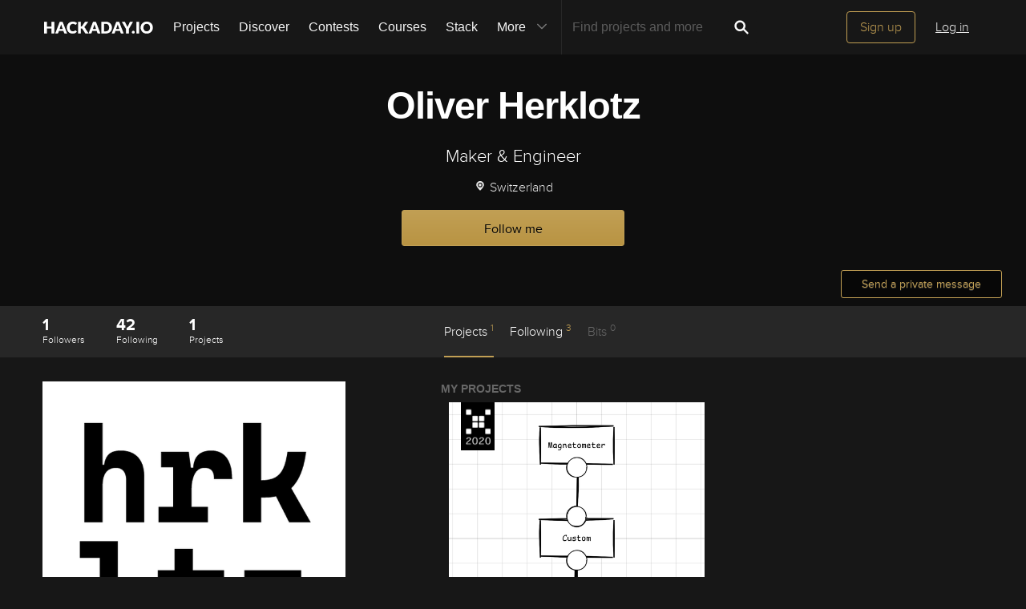

--- FILE ---
content_type: text/html; charset=utf-8
request_url: https://hackaday.io/hrkltz
body_size: 17003
content:
<!doctype html>
<html >
<!--[if lt IE 7]> <html class="no-js lt-ie9 lt-ie8 lt-ie7" lang="en"> <![endif]-->
<!--[if IE 7]>    <html class="no-js lt-ie9 lt-ie8" lang="en"> <![endif]-->
<!--[if IE 8]>    <html class="no-js lt-ie9" lang="en"> <![endif]-->
<!--[if IE 9]>    <html class="no-js ie9" lang="en"> <![endif]-->
<!--[if gt IE 9]><!--> <html class="no-js" lang="en"> <!--<![endif]-->



<head>
    

<title>Oliver Herklotz&#39;s Profile | Hackaday.io</title>
<meta charset="utf-8">
<meta name="viewport" content="width=device-width, initial-scale=1.0">
<meta name="theme-color" content="#333333">
<link rel="apple-touch-icon-precomposed" href="/apple-touch-icon.png">
<link rel="stylesheet" href="//cdn.hackaday.io/css/style.css?version=1.8.0" />
<script type="text/javascript" src="//use.typekit.net/ymb0lgk.js"></script>
<script type="text/javascript">try{Typekit.load({ async: true });}catch(e){}</script>
    <meta name="description" content="Maker &amp; Engineer">
    <link rel="canonical" href="https://hackaday.io/hrkltz" />
        <script type="text/javascript">
        function getCommentIdFromUrl() {
            if(window.location.hash) {
                var hash = window.location.hash.substring(1);
                var commentId = parseInt(hash.replace('j-discussion-', ''));
                if (commentId) {
                    return commentId;
                }
            }
            return null;
        }

        var commentId = getCommentIdFromUrl();
        if (commentId) {
            var url = window.location.href;
            if (url.indexOf('?') > -1) {
                url = url.substring(0, url.indexOf('?'));
            }
            if (url.indexOf('#') > -1) {
                url = url.substring(0, url.indexOf('#'));
            }
            url += '/discussion-' + commentId;
            window.location.href = url;
        }
    </script>
    



<!-- Twitter Card data -->
<meta name="twitter:site" content="@hackadayio">
<meta name="twitter:card" content="summary_large_image">
<meta name="twitter:title" content="Oliver Herklotz&#39;s Profile">
<meta name="twitter:description" content="Maker &amp; Engineer">
<meta name="twitter:image" content="https://cdn.hackaday.io/images/601481677093421018.png">

<!-- Open Graph data -->
<meta property="og:type" content="website" />


    <meta property="og:url" content="https://hackaday.io/hrkltz">

<meta property="og:title" content="Oliver Herklotz&#39;s Profile">
<meta property="og:description" content="Maker &amp; Engineer">
<meta property="og:image" content="https://cdn.hackaday.io/images/601481677093421018.png">

</head>

<body class="page_v2">
    

<div class="header hfr-has-background-black" id="header">
    
    <div class="hfr-container hfr-is-max-widescreen">
        <nav class="hfr-navbar" role="navigation" aria-label="main navigation">
            <div class="hfr-navbar-brand">
                <a href="/" title="Hackaday.io" class="hfr-navbar-item logo">
                    <img src="/img/logo-squares.png" width="33px" height="23px" alt="Hackaday.io" class="hfr-is-hidden-touch hfr-is-hidden-widescreen">
                    <img src="/img/hackaday-logo.svg" width="138px" height="17px" alt="Hackaday.io" class="hfr-is-hidden-desktop-only">
                </a>
                <a role="button" class="hfr-navbar-burger hfr-burger" aria-label="menu" aria-expanded="false" data-target="navbarBasicExample">
                    <span aria-hidden="true"></span>
                    <span aria-hidden="true"></span>
                    <span aria-hidden="true"></span>
                </a>
            </div>

            <div class="hfr-navbar-menu">
                <div class="hfr-navbar-start">
                    <div class="hfr-navbar-item hfr-has-dropdown hfr-is-hoverable">
                        
                            <a href="/projects" class="hfr-navbar-item hfr-is-family-secondary ">Projects</a>
                        
                    </div>
                    <a href="/discover" class="hfr-navbar-item hfr-is-family-secondary ">Discover</a>
                    <a href="/contests" class="hfr-navbar-item hfr-is-family-secondary ">Contests</a>
                    <a href="/courses" class="hfr-navbar-item hfr-is-family-secondary hfr-is-hidden-desktop-only ">Courses</a>
                    <a href="/stack" class="hfr-navbar-item hfr-is-family-secondary ">Stack</a>
                    <div class="hfr-navbar-item hfr-has-dropdown hfr-is-hoverable">
                        <a class="hfr-navbar-link hfr-is-arrowless hfr-is-family-secondary">More 




    <div class="icon hfr-icon hfr-ml-3 hfr-has-text-grey hfr-is-hidden-touch">
        <svg width="16" height="16" xmlns="http://www.w3.org/2000/svg" viewBox="0 0 16 16"><path d="m8 9.702 4.79-4.79a.707.707 0 1 1 1 .999l-5.14 5.14a.705.705 0 0 1-.652.197.712.712 0 0 1-.646-.196l-5.14-5.14a.703.703 0 0 1-.004-1.002.708.708 0 0 1 1.003.004L8 9.702z" fill-rule="evenodd"/></svg>
        
    </div>

</a>
                        <div class="hfr-navbar-dropdown">
                            <a href="/courses" class="hfr-navbar-item hfr-is-hidden-touch hfr-is-hidden-widescreen">Courses</a>
                            <a href="/list/159729" class="hfr-navbar-item">Tutorials</a>
                            <a href="/events" class="hfr-navbar-item">Events</a>
                            <a href="/hackerspaces" class="hfr-navbar-item">Hackerspaces</a>
                            
                            <a href="https://hackaday.com/" target="_blank" rel="noopener noreferrer" class="hfr-navbar-item">Hackaday.com</a>
                            <a href="https://www.tindie.com/" target="_blank" rel="noopener noreferrer" class="hfr-navbar-item j-store-tracking">Tindie Marketplace</a>
                        </div>
                    </div>
                    <div class="hfr-navbar-item nav search-holder" style="border-left: 1px solid #272727;">
                        
<form id="search-form" class="hfr-field hfr-has-addons" action="/search" onsubmit="return submitSearch();" method="GET">
    <div class="hfr-control">
        <input type="text" placeholder="Find projects and more" name="term" class="hfr-input hfr-is-static j-add-search t-input-search" id="add-search" value="" autocomplete="off" pattern=".{2,}" required title="Two characters minimum"  />
    </div>
    <div class="control">
        <button type="submit" class="hfr-button button-search" title="Search">
            




    <div class="icon hfr-icon hfr-is-medium">
        <svg width="16" height="16" xmlns="http://www.w3.org/2000/svg" viewBox="0 0 16 16"><path d="M10.542 9.368a4.547 4.547 0 1 0-1.015 1.079c.04.086.094.166.165.237l2.727 2.727a.8.8 0 0 0 1.137.006.801.801 0 0 0-.006-1.136l-2.726-2.727a.812.812 0 0 0-.282-.185zm-1.72-.473a2.91 2.91 0 1 0-4.114-4.116 2.91 2.91 0 0 0 4.114 4.117z" fill-rule="evenodd"/></svg>
        
    </div>


        </button>
    </div>
</form>

                    </div>
                </div>

                
                    <div class="hfr-navbar-end">
                        <div class="hfr-navbar-item">
                            <div class="hfr-buttons">
                                <a href="/signup" class="hfr-button hfr-is-primary hfr-is-outlined">Sign up</a>
                                <a href="/signin?returnUrl=%2Fhrkltz" class="hfr-button hfr-is-text">Log in</a>
                            </div>
                        </div>
                    </div>
                
            </div>
        </nav>
    </div>
</div>

<div id="topMessage" class="alert small hide">
    <span class="j-top-content"></span>
    <a
        href="javascript:void(0);"
        class="alert-close j-top-message-close"
        title="Close"
    >
        




    <div class="icon icon-close-circle">
        <svg width="16" height="16" xmlns="http://www.w3.org/2000/svg" viewBox="0 0 16 16"><path d="M10.047 10.658a.562.562 0 0 1-.398-.165L7.984 8.828 6.32 10.493a.562.562 0 0 1-.961-.398.56.56 0 0 1 .164-.398L7.19 8.033 5.523 6.368a.561.561 0 1 1 .795-.796l1.665 1.665L9.65 5.572a.563.563 0 0 1 .795.796L8.78 8.033l1.665 1.664a.562.562 0 0 1-.398.961zm-2.062-7.5a4.875 4.875 0 1 0 .002 9.75 4.875 4.875 0 0 0-.004-9.75zm0 10.875a6 6 0 1 1 0-12 6 6 0 0 1 0 12z" fill-rule="evenodd"/></svg>
        
    </div>

 Close
    </a>
</div>




<script>
    var HIO = HIO || {};
</script>
    
<div class="headline" >
    <div class="headline-image-overlay"></div>
    <div class="progress-holder">
        <div class="progress">
            <div class="progress-item">
                <div class="progress-number foreground">0%</div>
            </div>
            <div class="progress-number">0%</div>
        </div>
    </div>
    <div class="container">
        <h1>Oliver Herklotz</h1>

        <p class="description">Maker &amp; Engineer</p>

        
            <div class="author">
                <span>
                    




    <div class="icon icon-location-test">
        <svg width="16" height="16" xmlns="http://www.w3.org/2000/svg" viewBox="0 0 16 16"><path d="M8.014 13.976s4.815-4.626 4.815-7.25c0-2.623-2.157-4.75-4.816-4.75-2.66 0-4.816 2.127-4.816 4.75 0 2.624 4.816 7.25 4.816 7.25zm-.08-4.263a2.842 2.842 0 1 0 0-5.683 2.842 2.842 0 0 0 .001 5.684zm0-1.105a1.738 1.738 0 1 0-.001-3.48 1.738 1.738 0 0 0 .002 3.482z" fill-rule="evenodd"/></svg>
        
    </div>


                    <span>Switzerland</span>
                </span>
            </div>
        

        
            
<div class="following-container ">
    <a href="javascript:void(0)" data-href="/hacker/512167/unfollow" class="gold-gold-button unfollow text-changing-button" data-before="Following" data-after="Unfollow?">Following</a>
    <a href="javascript:void(0)" data-href="/hacker/512167/follow" class="gold-gold-button follow">Follow me</a>
</div>
        
    </div>

    <div class="project-join-top ">
        

        
            <a
                class="button-upload"
                onclick="parent.location = '/messages/new?user=512167';
                        setTimeout(() => {
                            parent.location = '/messages/dm/512167';
                        }, 2000);
                        return false;"
            >Send a private message</a>
        
    </div>
</div>

    <div id="similar-users">
    <div class="similars-header">
        Similar accounts worth following
        <a
          href="javascript:void(0)"
          class="submissions-close"
          title="Close"
        >
            




    <div class="icon icon-close">
        <svg width="16" height="16" xmlns="http://www.w3.org/2000/svg" viewBox="0 0 16 16"><path d="M8 6.99 4.767 3.76a.714.714 0 1 0-1.01 1.01L6.992 8 3.76 11.233a.714.714 0 1 0 1.01 1.01L8 9.008l3.233 3.232a.714.714 0 1 0 1.01-1.01L9.008 8l3.232-3.233a.714.714 0 1 0-1.01-1.01L8 6.992z" fill-rule="evenodd"/></svg>
        
    </div>


        </a>
    </div>
    <div class="container"></div>
</div>

    <div class="project-menu-details-holder">
    <div class="container">
        <div class="content-left">
            <div class="section-profile-stats">
    <div class="stat-one">
        <a href="/hackers/512167/followers" id="following_count">
            <span class="followers">
                1
            </span>
            <small>Followers</small>
        </a>
    </div>
    <div class="stat-one">
        <a href="/hackers/512167/following" id="follower_count">
            <span class="following">
                42
            </span>
            <small>Following</small>
        </a>
    </div>
    <div class="stat-one">
        <a href="/projects/hacker/512167">
            <span class="projects">
                1
            </span>
            <small>Projects</small>
        </a>
    </div>
</div>

        </div>
        <div class="content-right">
            

<ul class="project-menu">
    

    
        <li>
            <a href="#menu-projects" class="menu-add-content menu-scroll active">Projects <span>1</span></a>
            <ul class="menu-add-content-dropdown">
                
                <li><a href="/projects/hacker/512167" class="grey-gold-button very-small-button">View All</a></li>
            </ul>
        </li>
    

    

    
        
        
        
        
        
        
    


    

    
        <li>
            <a href="#menu-following" class="menu-add-content menu-scroll">Following <span>3</span></a>
            <ul class="menu-add-content-dropdown">
                <li><a href="/projects/hacker/512167/likesandfollows" class="grey-gold-button very-small-button">View All</a></li>
            </ul>
        </li>
    
        <li>
        
            Bits <span>0</span>
        
        </li>
</ul>
        </div>
    </div>
</div>


    
    <div class="container">
        <div class="content-left">
    <section class="section section-avatar-profile">
        <img class="avatar-profile" src="https://cdn.hackaday.io/images/resize/600x600/601481677093421018.png" alt="oliver-herklotz"/>
        
            <div class="pm-button-container">
                <a class="gold-gold-button button-full-width" href="/messages/new?user=512167">Send a private message</a>
            </div>
        
    </section>

    
        

    <section class="section">
        
            <aside class="section-profile">
                <h2 class="section-title">
                    
                        Who I Am
                    
                </h2>
                <p>I&apos;m an independent Maker &amp; Engineer based in Switzerland, dedicated to creating intuitive, human-centered products.</p>
            </aside>
        
        
    </section>


    

    


    


    
        <section class="section section-links">
            <ul class="links-list">
                
                    <li class="links-item">
                        <a href="https://twitter.com/oliver-hrkltz" target="_blank" rel="nofollow noopener">
                        
                            




    <div class="icon icon-twitter">
        <svg width="16" height="16" xmlns="http://www.w3.org/2000/svg" viewBox="0 0 16 16"><path d="M10.725 2.04c1.2-.022 1.837.406 2.447.946.517-.044 1.19-.324 1.586-.52.128-.07.256-.138.385-.207-.226.595-.533 1.062-1.004 1.416-.106.08-.21.186-.34.237v.007c.67-.007 1.225-.304 1.75-.463v.007c-.276.428-.65.863-1.05 1.175l-.482.374c.008.692-.01 1.355-.144 1.94-.773 3.388-2.82 5.688-6.064 6.674-1.165.355-3.046.5-4.38.175-.662-.16-1.26-.34-1.82-.58a7.252 7.252 0 0 1-.877-.44l-.272-.162c.302.01.654.09.99.038.305-.048.604-.035.884-.094.7-.15 1.322-.35 1.858-.653.26-.15.654-.324.838-.537a2.706 2.706 0 0 1-.92-.16c-1.002-.346-1.585-.98-1.964-1.933.303.032 1.177.11 1.38-.058-.38-.02-.748-.236-1.01-.397C1.71 8.333 1.053 7.51 1.058 6.24c.106.048.21.1.317.147.202.083.408.127.65.177.102.02.305.078.423.037h-.015c-.156-.176-.41-.296-.567-.484-.517-.628-1-1.592-.695-2.74.08-.29.202-.55.334-.785l.015.007c.06.122.193.214.278.316.264.32.59.607.92.86 1.132.862 2.15 1.39 3.785 1.784.415.1.894.175 1.39.177-.14-.395-.095-1.035.015-1.42.275-.96.874-1.654 1.752-2.025a3.8 3.8 0 0 1 .687-.208c.126-.013.252-.027.378-.043" fill-rule="evenodd"/></svg>
        
    </div>


                        
                        <span>Twitter</span>                  
                        </a>
                    </li>
                
                    <li class="links-item">
                        <a href="https://github.com/oliver-hrkltz" target="_blank" rel="nofollow noopener">
                        
                            




    <div class="icon icon-github">
        <svg width="16" height="16" xmlns="http://www.w3.org/2000/svg" viewBox="0 0 16 16"><path d="M3.643 7.513c-.158-.45-.228-.967-.228-1.543 0-1.024.33-1.41.77-1.955-.337-1.167.122-1.965.122-1.965s.71-.142 2.05.79c.728-.303 2.666-.328 3.584-.068.563-.36 1.593-.873 2.008-.73.113.176.355.688.147 1.813.14.247.874.772.877 2.258-.012.548-.07 1.01-.18 1.402.02 0-.14.485-.177.484C12.13 9.034 11.13 9.42 9.52 9.58c.522.32.672.72.672 1.802 0 1.083-.015 1.23-.012 1.478.006.408.623.604.6.736-.023.13-.517.11-.747.032-.654-.22-.588-.75-.588-.75l-.022-1.447s.044-.78-.253-.78v2.37c0 .516.372.672.372.863 0 .327-.68-.03-.888-.235-.32-.31-.283-.97-.275-1.49.006-.502-.006-1.603-.006-1.603l-.216.005s.088 2.403-.114 2.84c-.263.563-1.054.757-1.054.5 0-.172.194-.117.302-.503.093-.33.06-2.78.06-2.78s-.253.146-.253.605c0 .21-.007 1.41-.007 1.767 0 .45-.657.705-.973.705-.16 0-.36-.008-.36-.09 0-.208.602-.33.602-.762 0-.375-.008-1.34-.008-1.34s-.304.052-.736.052c-1.09 0-1.435-.675-1.6-1.053a1.859 1.859 0 0 0-.784-.908c-.18-.113-.222-.247-.013-.285.966-.175 1.212 1.063 1.857 1.26.46.14 1.052.08 1.346-.105.04-.378.32-.705.554-.877-1.64-.153-2.612-.705-3.116-1.593-.005 0-.236-.482-.217-.482z" fill-rule="evenodd"/></svg>
        
    </div>


                        
                        <span>GitHub</span>                  
                        </a>
                    </li>
                
                    <li class="links-item">
                        <a href="https://hrkltz.io" target="_blank" rel="nofollow noopener">
                        
                            




    <div class="icon icon-other">
        <svg width="16" height="16" xmlns="http://www.w3.org/2000/svg" viewBox="0 0 16 16"><path d="M8 11.019 4.475 12.87 5.225 9 2.252 6.169l3.995-.607L8 2.007l1.73 3.555 4.04.607L10.835 9l.75 3.87z"/></svg>
        
    </div>


                        
                        <span>Website</span>                  
                        </a>
                    </li>
                
                    <li class="links-item">
                        <a href="https://codaic.com" target="_blank" rel="nofollow noopener">
                        
                            




    <div class="icon icon-other">
        <svg width="16" height="16" xmlns="http://www.w3.org/2000/svg" viewBox="0 0 16 16"><path d="M8 11.019 4.475 12.87 5.225 9 2.252 6.169l3.995-.607L8 2.007l1.73 3.555 4.04.607L10.835 9l.75 3.87z"/></svg>
        
    </div>


                        
                        <span>Codaic</span>                  
                        </a>
                    </li>
                
            </ul>
        </section>
    

    



<section class="section section-project-time">
    <p class="project-time">
        This user joined on 01/04/2020.
    </p>
</section>

    

    


    

    

    
</div>

        
<div class="content-right project-menu-content">
    

    
        
        
            




    <section class="section">
        <div class="section-profile-my-project" data-for="project">
            <div class="title-container">
                <h2 id="menu-projects" class="section-title">
                    My Projects
                </h2>
                
            </div>
            <div class="project-holder j-project-holder">
                
                        

<div class="project-item  ">

    
        <ul class="submissions-icons">
            
            
                
                    <li>
                        <a
                            href="/submissions/prize2020/list"
                            class="submission-icon submission-icon-74"
                        >Hackaday Prize 2020</a>
                    </li>
                
            
        </ul>
    


    <a href="/project/169316-codaic" class="item-link">
        <div
            title="Codaic by Oliver Herklotz"
            class="project-item-cover "
            
                
                    style="background-image: url(https://cdn.hackaday.io/images/resize/600x600/3636951767977663020.png)"
                
            
        >

        </div>
        
            <div class="project-item-stats">
                
                
                    <span class="action-view-count" title="View Count">
                        




    <div class="icon icon-eye">
        <svg width="16" height="16" xmlns="http://www.w3.org/2000/svg" viewBox="0 0 16 16"><path d="M8.014 12.122c4.036 0 7.002-4.146 7.002-4.146S11.694 3.83 8.014 3.83c-3.68 0-7.002 4.146-7.002 4.146s2.965 4.146 7.002 4.146zm0-1.572a2.573 2.573 0 1 0-.002-5.146 2.573 2.573 0 0 0 .002 5.146zm0-1a1.573 1.573 0 0 0 0-3.146 1.572 1.572 0 0 0 0 3.145z" fill-rule="evenodd"/></svg>
        
    </div>


                        2.2k
                    </span>
                

                <span class="action-view" title="Followers">
                    




    <div class="icon icon-users">
        <svg width="16" height="16" xmlns="http://www.w3.org/2000/svg" viewBox="0 0 16 16"><path d="M9.48 10.79c.347-.278.478-.604.478-1.068 0-.496-.396-.335-.57-1.243-.073-.378-.423-.007-.49-.868 0-.343.19-.428.19-.428s-.096-.507-.134-.898c-.047-.486.29-1.743 2.094-1.743 1.802 0 2.14 1.257 2.093 1.743-.037.39-.134.898-.134.898s.19.085.19.428c-.066.86-.416.49-.49.867-.173.908-.57.746-.57 1.242 0 .826.416 1.212 1.715 1.67 1.303.46 2.15.927 2.15 1.246v1.072H0v-1.34c0-.4 1.042-.984 2.645-1.558 1.6-.572 2.11-1.054 2.11-2.087 0-.62-.488-.418-.703-1.554-.09-.47-.52-.006-.602-1.082 0-.43.235-.535.235-.535s-.12-.634-.166-1.123c-.06-.608.357-2.18 2.575-2.18 2.22 0 2.635 1.572 2.577 2.18-.047.49-.167 1.123-.167 1.123s.235.106.235.535c-.082 1.076-.513.612-.602 1.083-.214 1.137-.702.934-.702 1.555 0 1.02.497 1.502 2.045 2.064z" fill-rule="evenodd"/></svg>
        
    </div>


                    2.2k
                </span>

                
                    <span class="action-comment-with-hover" title="Comments">
                        




    <div class="icon icon-comment">
        <svg width="16" height="16" xmlns="http://www.w3.org/2000/svg" viewBox="0 0 16 16"><path d="M8.312 2.038c3.832 0 6.167 2.303 6.167 5.14 0 2.842-2.336 5.113-6.168 5.113-.467 0-.923-.14-1.364-.204-1.785 2.32-4.598 1.863-4.598 1.863 1.987-.968 1.947-2.57 1.594-2.783-1.56-.944-2.498-2.38-2.498-3.988 0-2.84 3.034-5.142 6.866-5.142" fill-rule="evenodd"/></svg>
        
    </div>


                        3
                    </span>
                

                
                    <span class="action-skull" title="Likes">
                        




    <div class="icon icon-skull">
        <svg width="16" height="16" xmlns="http://www.w3.org/2000/svg" viewBox="0 0 16 16"><path d="m5.508 5.892.583-.582-.68-.627c-.522-.48-.703-.753-.77-1.166a1.694 1.694 0 0 0-1.41-1.395l-.544-.076.524.503.524.5-.51.577c-.28.317-.558.63-.618.7-.062.067-.3-.04-.542-.242-.238-.2-.48-.364-.54-.364-.234 0 .048.726.432 1.11.32.318.53.407.98.41.484 0 .686.1 1.264.613.38.336.697.614.707.617.01.003.28-.257.6-.578zm6.173.045c.635-.55.877-.676 1.292-.675a1.59 1.59 0 0 0 1.49-1.07c.09-.27.136-.514.106-.545-.03-.03-.286.134-.567.365l-.51.42-.606-.665-.607-.665.505-.535.506-.534-.544.083c-.71.108-1.296.69-1.41 1.402-.07.423-.25.688-.826 1.215l-.737.673.52.59c.286.325.54.597.565.604.025.007.396-.29.826-.663zm-2.137 3.52c-.06-.103-.29-.273-.51-.38-.603-.29-.745-.598-.434-.94.376-.418 1.082-.38 1.442.078.34.433.36.71.07 1.12-.244.352-.412.387-.57.12zm-3.82-.12c-.288-.41-.27-.69.07-1.122.36-.457 1.066-.496 1.444-.08.31.344.168.653-.433.943-.22.106-.45.276-.51.378-.158.266-.326.23-.57-.12zm1.85 1.21c0-.378.278-.927.44-.873.194.064.41.78.295.97-.045.072-.138.047-.21-.058-.103-.145-.148-.148-.202-.014-.096.235-.322.217-.322-.026zm-.275.997c0-.24.253-.306.23-.016-.012.18-.015.638.528.655.542.017.49-.384.493-.572.002-.36.246-.28.246.012 0 .296.22.545.6.547.38 0 .38-.323.38-.624 0-.252.146-.59.366-.85.535-.636.736-1.22.736-2.135 0-2.387-2.244-3.872-4.32-2.857-1.917.94-2.3 3.69-.72 5.168.198.184.36.466.36.627.01.535.12.67.554.676.435.007.445-.366.546-.63zm5.458 2.057-.51-.447.567-.654c.31-.36.634-.655.72-.655.084 0 .326.166.538.37.463.442.627.344.39-.23-.277-.666-.894-1.104-1.556-1.104-.47 0-.662-.09-1.108-.515-.323-.31-.563-.45-.6-.353-.032.09-.236.408-.453.706l-.394.544.47.456c.26.25.47.56.47.684 0 .857.754 1.645 1.573 1.646h.402l-.51-.447zm-8.896.24c.443-.23.822-.842.822-1.327 0-.17.195-.51.432-.756l.432-.446-.328-.402c-.18-.222-.4-.52-.487-.662-.148-.246-.18-.237-.618.17-.346.324-.63.45-1.133.503-.77.08-1.256.47-1.456 1.17-.153.533-.03.563.404.1.178-.19.4-.345.494-.345.094 0 .43.294.747.654l.574.653-.518.448-.518.448h.375c.205 0 .555-.094.777-.21z" fill-rule="evenodd"/></svg>
        
    </div>


                        11
                    </span>
                
            </div>
        

        <div class="project-item-title hasBadge">
            
                Happy Prototyping powered by iOS
            
        </div>

        

        

    </a>

    <div class="project-item-headline">
        <span class="project-owner hide">Project Owner</span>
        <span class="project-owner hide">Contributor</span>
        <h3 class="element-title">
            <a href="/project/169316-codaic" title="Codaic">Codaic</a>
        </h3>
        <p><span class="identity-card" data-id="512167"><a href="/hrkltz"><img     src="https://cdn.hackaday.io/images/resize/24x24/601481677093421018.png"     alt="oliver-herklotz" />Oliver Herklotz</a></span></p>

    </div>
</div>

                
            </div>
            
        </div>
    </section>


        
    
        
        
    
        
        
    
        
        
    
        
        
    
        
        
    
        
        
    

    

    



    

    
    <section class="section">
        <div class="section-skull-and-like-projects">
            <h2 id="menu-following" class="section-title">Projects I Like & Follow</h2>
            <div>
                
                        

<div class="project-item  ">

    


    <a href="/project/46-hackadayio-project" class="item-link">
        <div
            title="Hackaday.io Project by Lutetium"
            class="project-item-cover "
            
                
                    style="background-image: url(https://cdn.hackaday.io/images/resize/600x600/1085561390426767411.png)"
                
            
        >

        </div>
        
            <div class="project-item-stats">
                
                
                    <span class="action-view-count" title="View Count">
                        




    <div class="icon icon-eye">
        <svg width="16" height="16" xmlns="http://www.w3.org/2000/svg" viewBox="0 0 16 16"><path d="M8.014 12.122c4.036 0 7.002-4.146 7.002-4.146S11.694 3.83 8.014 3.83c-3.68 0-7.002 4.146-7.002 4.146s2.965 4.146 7.002 4.146zm0-1.572a2.573 2.573 0 1 0-.002-5.146 2.573 2.573 0 0 0 .002 5.146zm0-1a1.573 1.573 0 0 0 0-3.146 1.572 1.572 0 0 0 0 3.145z" fill-rule="evenodd"/></svg>
        
    </div>


                        104.5k
                    </span>
                

                <span class="action-view" title="Followers">
                    




    <div class="icon icon-users">
        <svg width="16" height="16" xmlns="http://www.w3.org/2000/svg" viewBox="0 0 16 16"><path d="M9.48 10.79c.347-.278.478-.604.478-1.068 0-.496-.396-.335-.57-1.243-.073-.378-.423-.007-.49-.868 0-.343.19-.428.19-.428s-.096-.507-.134-.898c-.047-.486.29-1.743 2.094-1.743 1.802 0 2.14 1.257 2.093 1.743-.037.39-.134.898-.134.898s.19.085.19.428c-.066.86-.416.49-.49.867-.173.908-.57.746-.57 1.242 0 .826.416 1.212 1.715 1.67 1.303.46 2.15.927 2.15 1.246v1.072H0v-1.34c0-.4 1.042-.984 2.645-1.558 1.6-.572 2.11-1.054 2.11-2.087 0-.62-.488-.418-.703-1.554-.09-.47-.52-.006-.602-1.082 0-.43.235-.535.235-.535s-.12-.634-.166-1.123c-.06-.608.357-2.18 2.575-2.18 2.22 0 2.635 1.572 2.577 2.18-.047.49-.167 1.123-.167 1.123s.235.106.235.535c-.082 1.076-.513.612-.602 1.083-.214 1.137-.702.934-.702 1.555 0 1.02.497 1.502 2.045 2.064z" fill-rule="evenodd"/></svg>
        
    </div>


                    1,528.1k
                </span>

                
                    <span class="action-comment-with-hover" title="Comments">
                        




    <div class="icon icon-comment">
        <svg width="16" height="16" xmlns="http://www.w3.org/2000/svg" viewBox="0 0 16 16"><path d="M8.312 2.038c3.832 0 6.167 2.303 6.167 5.14 0 2.842-2.336 5.113-6.168 5.113-.467 0-.923-.14-1.364-.204-1.785 2.32-4.598 1.863-4.598 1.863 1.987-.968 1.947-2.57 1.594-2.783-1.56-.944-2.498-2.38-2.498-3.988 0-2.84 3.034-5.142 6.866-5.142" fill-rule="evenodd"/></svg>
        
    </div>


                        75
                    </span>
                

                
                    <span class="action-skull" title="Likes">
                        




    <div class="icon icon-skull">
        <svg width="16" height="16" xmlns="http://www.w3.org/2000/svg" viewBox="0 0 16 16"><path d="m5.508 5.892.583-.582-.68-.627c-.522-.48-.703-.753-.77-1.166a1.694 1.694 0 0 0-1.41-1.395l-.544-.076.524.503.524.5-.51.577c-.28.317-.558.63-.618.7-.062.067-.3-.04-.542-.242-.238-.2-.48-.364-.54-.364-.234 0 .048.726.432 1.11.32.318.53.407.98.41.484 0 .686.1 1.264.613.38.336.697.614.707.617.01.003.28-.257.6-.578zm6.173.045c.635-.55.877-.676 1.292-.675a1.59 1.59 0 0 0 1.49-1.07c.09-.27.136-.514.106-.545-.03-.03-.286.134-.567.365l-.51.42-.606-.665-.607-.665.505-.535.506-.534-.544.083c-.71.108-1.296.69-1.41 1.402-.07.423-.25.688-.826 1.215l-.737.673.52.59c.286.325.54.597.565.604.025.007.396-.29.826-.663zm-2.137 3.52c-.06-.103-.29-.273-.51-.38-.603-.29-.745-.598-.434-.94.376-.418 1.082-.38 1.442.078.34.433.36.71.07 1.12-.244.352-.412.387-.57.12zm-3.82-.12c-.288-.41-.27-.69.07-1.122.36-.457 1.066-.496 1.444-.08.31.344.168.653-.433.943-.22.106-.45.276-.51.378-.158.266-.326.23-.57-.12zm1.85 1.21c0-.378.278-.927.44-.873.194.064.41.78.295.97-.045.072-.138.047-.21-.058-.103-.145-.148-.148-.202-.014-.096.235-.322.217-.322-.026zm-.275.997c0-.24.253-.306.23-.016-.012.18-.015.638.528.655.542.017.49-.384.493-.572.002-.36.246-.28.246.012 0 .296.22.545.6.547.38 0 .38-.323.38-.624 0-.252.146-.59.366-.85.535-.636.736-1.22.736-2.135 0-2.387-2.244-3.872-4.32-2.857-1.917.94-2.3 3.69-.72 5.168.198.184.36.466.36.627.01.535.12.67.554.676.435.007.445-.366.546-.63zm5.458 2.057-.51-.447.567-.654c.31-.36.634-.655.72-.655.084 0 .326.166.538.37.463.442.627.344.39-.23-.277-.666-.894-1.104-1.556-1.104-.47 0-.662-.09-1.108-.515-.323-.31-.563-.45-.6-.353-.032.09-.236.408-.453.706l-.394.544.47.456c.26.25.47.56.47.684 0 .857.754 1.645 1.573 1.646h.402l-.51-.447zm-8.896.24c.443-.23.822-.842.822-1.327 0-.17.195-.51.432-.756l.432-.446-.328-.402c-.18-.222-.4-.52-.487-.662-.148-.246-.18-.237-.618.17-.346.324-.63.45-1.133.503-.77.08-1.256.47-1.456 1.17-.153.533-.03.563.404.1.178-.19.4-.345.494-.345.094 0 .43.294.747.654l.574.653-.518.448-.518.448h.375c.205 0 .555-.094.777-.21z" fill-rule="evenodd"/></svg>
        
    </div>


                        2.4k
                    </span>
                
            </div>
        

        <div class="project-item-title ">
            
                Follow for the &#39;Hacklet&#39; and latest news about hackaday.io
            
        </div>

        

        

    </a>

    <div class="project-item-headline">
        <span class="project-owner hide">Project Owner</span>
        <span class="project-owner hide">Contributor</span>
        <h3 class="element-title">
            <a href="/project/46-hackadayio-project" title="Hackaday.io Project">Hackaday.io Project</a>
        </h3>
        <p><span class="identity-card" data-id="182178"><a href="/Lutetium"><img     src="https://cdn.hackaday.io/images/resize/24x24/265831479737328093.png"     alt="lutetium" />Lutetium</a></span></p>

    </div>
</div>

                
                        

<div class="project-item  ">

    
        <ul class="submissions-icons">
            
            
                
            
                
                    <li>
                        <a
                            href="/submissions/prize2017/list"
                            class="submission-icon submission-icon-29"
                        >The 2017 Hackaday Prize</a>
                    </li>
                
            
        </ul>
    


    <a href="/project/20462-3d-printed-electric-longboard" class="item-link">
        <div
            title="3D-Printed Electric Longboard by yowhwui"
            class="project-item-cover "
            
                
                    style="background-image: url(https://cdn.hackaday.io/images/resize/600x600/3590211490051667139.jpg)"
                
            
        >

        </div>
        
            <div class="project-item-stats">
                
                
                    <span class="action-view-count" title="View Count">
                        




    <div class="icon icon-eye">
        <svg width="16" height="16" xmlns="http://www.w3.org/2000/svg" viewBox="0 0 16 16"><path d="M8.014 12.122c4.036 0 7.002-4.146 7.002-4.146S11.694 3.83 8.014 3.83c-3.68 0-7.002 4.146-7.002 4.146s2.965 4.146 7.002 4.146zm0-1.572a2.573 2.573 0 1 0-.002-5.146 2.573 2.573 0 0 0 .002 5.146zm0-1a1.573 1.573 0 0 0 0-3.146 1.572 1.572 0 0 0 0 3.145z" fill-rule="evenodd"/></svg>
        
    </div>


                        6k
                    </span>
                

                <span class="action-view" title="Followers">
                    




    <div class="icon icon-users">
        <svg width="16" height="16" xmlns="http://www.w3.org/2000/svg" viewBox="0 0 16 16"><path d="M9.48 10.79c.347-.278.478-.604.478-1.068 0-.496-.396-.335-.57-1.243-.073-.378-.423-.007-.49-.868 0-.343.19-.428.19-.428s-.096-.507-.134-.898c-.047-.486.29-1.743 2.094-1.743 1.802 0 2.14 1.257 2.093 1.743-.037.39-.134.898-.134.898s.19.085.19.428c-.066.86-.416.49-.49.867-.173.908-.57.746-.57 1.242 0 .826.416 1.212 1.715 1.67 1.303.46 2.15.927 2.15 1.246v1.072H0v-1.34c0-.4 1.042-.984 2.645-1.558 1.6-.572 2.11-1.054 2.11-2.087 0-.62-.488-.418-.703-1.554-.09-.47-.52-.006-.602-1.082 0-.43.235-.535.235-.535s-.12-.634-.166-1.123c-.06-.608.357-2.18 2.575-2.18 2.22 0 2.635 1.572 2.577 2.18-.047.49-.167 1.123-.167 1.123s.235.106.235.535c-.082 1.076-.513.612-.602 1.083-.214 1.137-.702.934-.702 1.555 0 1.02.497 1.502 2.045 2.064z" fill-rule="evenodd"/></svg>
        
    </div>


                    6.1k
                </span>

                
                    <span class="action-comment-with-hover" title="Comments">
                        




    <div class="icon icon-comment">
        <svg width="16" height="16" xmlns="http://www.w3.org/2000/svg" viewBox="0 0 16 16"><path d="M8.312 2.038c3.832 0 6.167 2.303 6.167 5.14 0 2.842-2.336 5.113-6.168 5.113-.467 0-.923-.14-1.364-.204-1.785 2.32-4.598 1.863-4.598 1.863 1.987-.968 1.947-2.57 1.594-2.783-1.56-.944-2.498-2.38-2.498-3.988 0-2.84 3.034-5.142 6.866-5.142" fill-rule="evenodd"/></svg>
        
    </div>


                        10
                    </span>
                

                
                    <span class="action-skull" title="Likes">
                        




    <div class="icon icon-skull">
        <svg width="16" height="16" xmlns="http://www.w3.org/2000/svg" viewBox="0 0 16 16"><path d="m5.508 5.892.583-.582-.68-.627c-.522-.48-.703-.753-.77-1.166a1.694 1.694 0 0 0-1.41-1.395l-.544-.076.524.503.524.5-.51.577c-.28.317-.558.63-.618.7-.062.067-.3-.04-.542-.242-.238-.2-.48-.364-.54-.364-.234 0 .048.726.432 1.11.32.318.53.407.98.41.484 0 .686.1 1.264.613.38.336.697.614.707.617.01.003.28-.257.6-.578zm6.173.045c.635-.55.877-.676 1.292-.675a1.59 1.59 0 0 0 1.49-1.07c.09-.27.136-.514.106-.545-.03-.03-.286.134-.567.365l-.51.42-.606-.665-.607-.665.505-.535.506-.534-.544.083c-.71.108-1.296.69-1.41 1.402-.07.423-.25.688-.826 1.215l-.737.673.52.59c.286.325.54.597.565.604.025.007.396-.29.826-.663zm-2.137 3.52c-.06-.103-.29-.273-.51-.38-.603-.29-.745-.598-.434-.94.376-.418 1.082-.38 1.442.078.34.433.36.71.07 1.12-.244.352-.412.387-.57.12zm-3.82-.12c-.288-.41-.27-.69.07-1.122.36-.457 1.066-.496 1.444-.08.31.344.168.653-.433.943-.22.106-.45.276-.51.378-.158.266-.326.23-.57-.12zm1.85 1.21c0-.378.278-.927.44-.873.194.064.41.78.295.97-.045.072-.138.047-.21-.058-.103-.145-.148-.148-.202-.014-.096.235-.322.217-.322-.026zm-.275.997c0-.24.253-.306.23-.016-.012.18-.015.638.528.655.542.017.49-.384.493-.572.002-.36.246-.28.246.012 0 .296.22.545.6.547.38 0 .38-.323.38-.624 0-.252.146-.59.366-.85.535-.636.736-1.22.736-2.135 0-2.387-2.244-3.872-4.32-2.857-1.917.94-2.3 3.69-.72 5.168.198.184.36.466.36.627.01.535.12.67.554.676.435.007.445-.366.546-.63zm5.458 2.057-.51-.447.567-.654c.31-.36.634-.655.72-.655.084 0 .326.166.538.37.463.442.627.344.39-.23-.277-.666-.894-1.104-1.556-1.104-.47 0-.662-.09-1.108-.515-.323-.31-.563-.45-.6-.353-.032.09-.236.408-.453.706l-.394.544.47.456c.26.25.47.56.47.684 0 .857.754 1.645 1.573 1.646h.402l-.51-.447zm-8.896.24c.443-.23.822-.842.822-1.327 0-.17.195-.51.432-.756l.432-.446-.328-.402c-.18-.222-.4-.52-.487-.662-.148-.246-.18-.237-.618.17-.346.324-.63.45-1.133.503-.77.08-1.256.47-1.456 1.17-.153.533-.03.563.404.1.178-.19.4-.345.494-.345.094 0 .43.294.747.654l.574.653-.518.448-.518.448h.375c.205 0 .555-.094.777-.21z" fill-rule="evenodd"/></svg>
        
    </div>


                        39
                    </span>
                
            </div>
        

        <div class="project-item-title hasBadge">
            
                Fully 3D-printable electric longboard drivetrain with built-in idler system.
            
        </div>

        

        

    </a>

    <div class="project-item-headline">
        <span class="project-owner hide">Project Owner</span>
        <span class="project-owner hide">Contributor</span>
        <h3 class="element-title">
            <a href="/project/20462-3d-printed-electric-longboard" title="3D-Printed Electric Longboard">3D-Printed Electric Longboard</a>
        </h3>
        <p><span class="identity-card" data-id="160081"><a href="/3DMuse"><img     src="https://cdn.hackaday.io/images/resize/24x24/5663131492107880207.jpg"     alt="yowhwui" />yowhwui</a></span></p>

    </div>
</div>

                
                        

<div class="project-item  ">

    
        <ul class="submissions-icons">
            
            
                
                    <li>
                        <a
                            href="/submissions/prize2019/list"
                            class="submission-icon submission-icon-63"
                        >Hackaday Prize 2019</a>
                    </li>
                
            
        </ul>
    


    <a href="/project/165375-micro-generator-platform-for-water-and-wind-energy" class="item-link">
        <div
            title="Micro generator platform for water and wind energy by Mitja Breznik"
            class="project-item-cover "
            
                
                    style="background-image: url(https://cdn.hackaday.io/images/resize/600x600/5532411556956829590.jpg)"
                
            
        >

        </div>
        
            <div class="project-item-stats">
                
                
                    <span class="action-view-count" title="View Count">
                        




    <div class="icon icon-eye">
        <svg width="16" height="16" xmlns="http://www.w3.org/2000/svg" viewBox="0 0 16 16"><path d="M8.014 12.122c4.036 0 7.002-4.146 7.002-4.146S11.694 3.83 8.014 3.83c-3.68 0-7.002 4.146-7.002 4.146s2.965 4.146 7.002 4.146zm0-1.572a2.573 2.573 0 1 0-.002-5.146 2.573 2.573 0 0 0 .002 5.146zm0-1a1.573 1.573 0 0 0 0-3.146 1.572 1.572 0 0 0 0 3.145z" fill-rule="evenodd"/></svg>
        
    </div>


                        1.3k
                    </span>
                

                <span class="action-view" title="Followers">
                    




    <div class="icon icon-users">
        <svg width="16" height="16" xmlns="http://www.w3.org/2000/svg" viewBox="0 0 16 16"><path d="M9.48 10.79c.347-.278.478-.604.478-1.068 0-.496-.396-.335-.57-1.243-.073-.378-.423-.007-.49-.868 0-.343.19-.428.19-.428s-.096-.507-.134-.898c-.047-.486.29-1.743 2.094-1.743 1.802 0 2.14 1.257 2.093 1.743-.037.39-.134.898-.134.898s.19.085.19.428c-.066.86-.416.49-.49.867-.173.908-.57.746-.57 1.242 0 .826.416 1.212 1.715 1.67 1.303.46 2.15.927 2.15 1.246v1.072H0v-1.34c0-.4 1.042-.984 2.645-1.558 1.6-.572 2.11-1.054 2.11-2.087 0-.62-.488-.418-.703-1.554-.09-.47-.52-.006-.602-1.082 0-.43.235-.535.235-.535s-.12-.634-.166-1.123c-.06-.608.357-2.18 2.575-2.18 2.22 0 2.635 1.572 2.577 2.18-.047.49-.167 1.123-.167 1.123s.235.106.235.535c-.082 1.076-.513.612-.602 1.083-.214 1.137-.702.934-.702 1.555 0 1.02.497 1.502 2.045 2.064z" fill-rule="evenodd"/></svg>
        
    </div>


                    650
                </span>

                
                    <span class="action-comment-with-hover" title="Comments">
                        




    <div class="icon icon-comment">
        <svg width="16" height="16" xmlns="http://www.w3.org/2000/svg" viewBox="0 0 16 16"><path d="M8.312 2.038c3.832 0 6.167 2.303 6.167 5.14 0 2.842-2.336 5.113-6.168 5.113-.467 0-.923-.14-1.364-.204-1.785 2.32-4.598 1.863-4.598 1.863 1.987-.968 1.947-2.57 1.594-2.783-1.56-.944-2.498-2.38-2.498-3.988 0-2.84 3.034-5.142 6.866-5.142" fill-rule="evenodd"/></svg>
        
    </div>


                        2
                    </span>
                

                
                    <span class="action-skull" title="Likes">
                        




    <div class="icon icon-skull">
        <svg width="16" height="16" xmlns="http://www.w3.org/2000/svg" viewBox="0 0 16 16"><path d="m5.508 5.892.583-.582-.68-.627c-.522-.48-.703-.753-.77-1.166a1.694 1.694 0 0 0-1.41-1.395l-.544-.076.524.503.524.5-.51.577c-.28.317-.558.63-.618.7-.062.067-.3-.04-.542-.242-.238-.2-.48-.364-.54-.364-.234 0 .048.726.432 1.11.32.318.53.407.98.41.484 0 .686.1 1.264.613.38.336.697.614.707.617.01.003.28-.257.6-.578zm6.173.045c.635-.55.877-.676 1.292-.675a1.59 1.59 0 0 0 1.49-1.07c.09-.27.136-.514.106-.545-.03-.03-.286.134-.567.365l-.51.42-.606-.665-.607-.665.505-.535.506-.534-.544.083c-.71.108-1.296.69-1.41 1.402-.07.423-.25.688-.826 1.215l-.737.673.52.59c.286.325.54.597.565.604.025.007.396-.29.826-.663zm-2.137 3.52c-.06-.103-.29-.273-.51-.38-.603-.29-.745-.598-.434-.94.376-.418 1.082-.38 1.442.078.34.433.36.71.07 1.12-.244.352-.412.387-.57.12zm-3.82-.12c-.288-.41-.27-.69.07-1.122.36-.457 1.066-.496 1.444-.08.31.344.168.653-.433.943-.22.106-.45.276-.51.378-.158.266-.326.23-.57-.12zm1.85 1.21c0-.378.278-.927.44-.873.194.064.41.78.295.97-.045.072-.138.047-.21-.058-.103-.145-.148-.148-.202-.014-.096.235-.322.217-.322-.026zm-.275.997c0-.24.253-.306.23-.016-.012.18-.015.638.528.655.542.017.49-.384.493-.572.002-.36.246-.28.246.012 0 .296.22.545.6.547.38 0 .38-.323.38-.624 0-.252.146-.59.366-.85.535-.636.736-1.22.736-2.135 0-2.387-2.244-3.872-4.32-2.857-1.917.94-2.3 3.69-.72 5.168.198.184.36.466.36.627.01.535.12.67.554.676.435.007.445-.366.546-.63zm5.458 2.057-.51-.447.567-.654c.31-.36.634-.655.72-.655.084 0 .326.166.538.37.463.442.627.344.39-.23-.277-.666-.894-1.104-1.556-1.104-.47 0-.662-.09-1.108-.515-.323-.31-.563-.45-.6-.353-.032.09-.236.408-.453.706l-.394.544.47.456c.26.25.47.56.47.684 0 .857.754 1.645 1.573 1.646h.402l-.51-.447zm-8.896.24c.443-.23.822-.842.822-1.327 0-.17.195-.51.432-.756l.432-.446-.328-.402c-.18-.222-.4-.52-.487-.662-.148-.246-.18-.237-.618.17-.346.324-.63.45-1.133.503-.77.08-1.256.47-1.456 1.17-.153.533-.03.563.404.1.178-.19.4-.345.494-.345.094 0 .43.294.747.654l.574.653-.518.448-.518.448h.375c.205 0 .555-.094.777-.21z" fill-rule="evenodd"/></svg>
        
    </div>


                        10
                    </span>
                
            </div>
        

        <div class="project-item-title hasBadge">
            
                Open low power motor controller platform for generator applications
            
        </div>

        

        

    </a>

    <div class="project-item-headline">
        <span class="project-owner hide">Project Owner</span>
        <span class="project-owner hide">Contributor</span>
        <h3 class="element-title">
            <a href="/project/165375-micro-generator-platform-for-water-and-wind-energy" title="Micro generator platform for water and wind energy">Micro generator platform for water and wind energy</a>
        </h3>
        <p><span class="identity-card" data-id="415063"><a href="/mbreznikov"><img     src="https://cdn.hackaday.io/images/resize/24x24/9059101556956194003.jpg"     alt="mitja-breznik" />Mitja Breznik</a></span></p>

    </div>
</div>

                
            </div>
        </div>

        
    </section>


    
<section class="section section-share">
    <h2 class="section-title">Share this profile</h2>

    Share
    <span class="gray-link">
        




    <div class="icon icon-link-circle--share">
        <svg xmlns="http://www.w3.org/2000/svg" height="16" width="16" viewBox="0 0 16 16"><path d="M10.78 5.371a1.67 1.67 0 0 0-2.357 0L7.33 6.464a1.67 1.67 0 0 0 0 2.356c.076.076.155.14.241.196l.554-.554a.936.936 0 0 1-.26-.177.911.911 0 0 1-.003-1.29l1.093-1.092c.354-.355.935-.355 1.289 0s.354.934 0 1.289l-.818.818c.068.14.158.463.026.999a1.79 1.79 0 0 0 .227-.185l1.093-1.093a1.66 1.66 0 0 0 .007-2.36zM8.547 7.294l-.54.539c.012.007.027.01.038.018a.915.915 0 0 1 .14 1.402l-1.093 1.094c-.355.354-.935.354-1.29 0s-.354-.935 0-1.29l.807-.806c-.075-.177-.14-.501-.022-1.006-.08.056-.159.116-.227.188L5.268 8.526a1.67 1.67 0 0 0 0 2.356c.324.324.75.486 1.18.486s.852-.162 1.18-.486L8.72 9.79a1.67 1.67 0 0 0 0-2.356c-.056-.053-.117-.094-.173-.14zm5.475.747a5.995 5.995 0 0 1-5.996 5.995 5.995 5.995 0 0 1-5.995-5.995 5.995 5.995 0 0 1 5.995-5.995 5.995 5.995 0 0 1 5.996 5.995z"/></svg>
        
    </div>


    </span>
    <a
        href="https://twitter.com/intent/tweet?url=https://hackaday.io/hacker/512167&text=Check out Oliver%20Herklotz&#39;s%20profile&related=hackadayio&via=hackadayio"
        target="_blank"
        class="gray-link"
        title="Share on Twitter"
    >
        




    <div class="icon icon-twitter-circle--share">
        <svg width="16" height="16" xmlns="http://www.w3.org/2000/svg" viewBox="0 0 16 16"><path d="M8.023 14.03a6 6 0 1 0-.002-12.002 6 6 0 0 0 .002 12.002zm.834-8.345c-.524.19-.855.683-.818 1.22l.012.208-.21-.025a3.405 3.405 0 0 1-1.994-.983L5.57 5.83l-.07.203c-.15.453-.055.932.26 1.254.167.178.13.203-.16.097-.1-.034-.188-.06-.197-.046-.03.03.072.415.15.568.11.21.332.42.575.542l.206.097-.243.005c-.234 0-.242.004-.217.093.084.275.415.568.783.695l.26.09-.226.134c-.335.195-.73.305-1.123.314-.19.004-.344.02-.344.034 0 .042.51.28.81.373.892.275 1.952.156 2.748-.314.567-.336 1.133-1 1.397-1.645.142-.343.285-.97.285-1.27 0-.196.012-.22.247-.454.137-.135.267-.283.292-.326.042-.08.038-.08-.176-.008-.356.127-.406.11-.23-.08.13-.136.285-.382.285-.454 0-.013-.062.008-.133.047-.076.04-.243.104-.37.143l-.225.072-.206-.14a1.794 1.794 0 0 0-.356-.187 1.43 1.43 0 0 0-.733.017z" fill-rule="evenodd"/></svg>
        
    </div>


    </a>
    <a
        href="https://www.facebook.com/sharer/sharer.php?u=https://hackaday.io/hacker/512167"
        target="_blank"
        class="gray-link"
        title="Share on Facebook"
    >
        




    <div class="icon icon-facebook-circle--share">
        <svg width="16" height="16" xmlns="http://www.w3.org/2000/svg" viewBox="0 0 16 16"><path d="M8.023 14.03a6 6 0 1 0-.002-12.002 6 6 0 0 0 .002 12.002zm-.847-2.737V8.028h-.674V6.904h.674v-.676c0-.917.38-1.463 1.462-1.463h.9V5.89h-.563c-.42 0-.45.157-.45.45v.563h1.02l-.12 1.125h-.9v3.265h-1.35z" fill-rule="evenodd"/></svg>
        
    </div>


    </a>
</section>


    <section class="section last">
    <h2 id="j-discussions-title" class="section-title">Bits</h2>

    <form id="j-discussion-add-top" action="/discussions/add" name="add-comment" method="POST" class="skip-global-form discussion-form j-discussion-add hide">

        <textarea placeholder="Add your comment" name="comment" class="redactor-comment textarea-field"></textarea>

        <div class="error-message alert-danger hide" id="addCommentErrorMessageTop"></div>

        <input type="hidden" name="categoryId" value="512167" />
        <input type="hidden" name="category" value="profile" />
        <input type="hidden" name="_csrf" value="HcZ8OiQa--Rt0rotPrM2bM0ztrsMh0feQMyc" />
        <input type="hidden" name="replyTo" value="0" />

        <input type="submit" class="button-grey-gold-medium" value="Post bit" />
    </form>

    <div id="discussion-list" class="discussion-list">
        
<p>
    <div class="signup-holder textarea-holder">
        <textarea placeholder="Log In or become a member to leave your comment" name="comment" class="editable input-comment"></textarea>
    </div>
    <a href="#" class="button-grey-gold-small login-comment login-button">Log In/Sign up to comment</a>
</p>
<div class="modal-content-holder onboarding-modal login-modal" id="login-modal">
        <div class="onboarding-signup">
        <div class="onboarding-top">
    <div class="submissions-close modal-close">
        




    <div class="icon icon-close">
        <svg width="16" height="16" xmlns="http://www.w3.org/2000/svg" viewBox="0 0 16 16"><path d="M8 6.99 4.767 3.76a.714.714 0 1 0-1.01 1.01L6.992 8 3.76 11.233a.714.714 0 1 0 1.01 1.01L8 9.008l3.233 3.232a.714.714 0 1 0 1.01-1.01L9.008 8l3.232-3.233a.714.714 0 1 0-1.01-1.01L8 6.992z" fill-rule="evenodd"/></svg>
        
    </div>


    </div>

    <div class="onboarding-holder">
        <div class="headline">
            <h1 class="title text-center">
                Become a  Hackaday.io Member
            </h1>
            <p class="text-center">
                <span>Create an account to leave a comment.</span>
                <span>Already have an account?</span>
                <a href="/signin" class="should-link">Log In</a>.
            </p>
        </div>
        <div class="onboarding-content signin-holder">
            <div class="signin-left">
                <a href="/auth/github" class="sign-in-with-github-button button j-dialog-auth-window">
                    




    <div class="icon icon-github--signin">
        <svg width="16" height="16" xmlns="http://www.w3.org/2000/svg" viewBox="0 0 16 16"><path d="M3.643 7.513c-.158-.45-.228-.967-.228-1.543 0-1.024.33-1.41.77-1.955-.337-1.167.122-1.965.122-1.965s.71-.142 2.05.79c.728-.303 2.666-.328 3.584-.068.563-.36 1.593-.873 2.008-.73.113.176.355.688.147 1.813.14.247.874.772.877 2.258-.012.548-.07 1.01-.18 1.402.02 0-.14.485-.177.484C12.13 9.034 11.13 9.42 9.52 9.58c.522.32.672.72.672 1.802 0 1.083-.015 1.23-.012 1.478.006.408.623.604.6.736-.023.13-.517.11-.747.032-.654-.22-.588-.75-.588-.75l-.022-1.447s.044-.78-.253-.78v2.37c0 .516.372.672.372.863 0 .327-.68-.03-.888-.235-.32-.31-.283-.97-.275-1.49.006-.502-.006-1.603-.006-1.603l-.216.005s.088 2.403-.114 2.84c-.263.563-1.054.757-1.054.5 0-.172.194-.117.302-.503.093-.33.06-2.78.06-2.78s-.253.146-.253.605c0 .21-.007 1.41-.007 1.767 0 .45-.657.705-.973.705-.16 0-.36-.008-.36-.09 0-.208.602-.33.602-.762 0-.375-.008-1.34-.008-1.34s-.304.052-.736.052c-1.09 0-1.435-.675-1.6-1.053a1.859 1.859 0 0 0-.784-.908c-.18-.113-.222-.247-.013-.285.966-.175 1.212 1.063 1.857 1.26.46.14 1.052.08 1.346-.105.04-.378.32-.705.554-.877-1.64-.153-2.612-.705-3.116-1.593-.005 0-.236-.482-.217-.482z" fill-rule="evenodd"/></svg>
        
    </div>


                    <span>Sign up with Github</span>
                </a>
                <a href="/auth/twitter" class="sign-in-with-twitter-button button j-dialog-auth-window">
                    




    <div class="icon icon-twitter--signin">
        <svg xmlns="http://www.w3.org/2000/svg" viewBox="0 0 16 16" width="16" height="16"><path d="m9.1 7.1 4.3-4.9h-1L8.7 6.4l-3-4.2H2.3l4.5 6.4-4.5 5.1h1l3.9-4.5 3.1 4.5h3.4M3.7 3h1.6l7.2 10h-1.6"/></svg>
        
    </div>


                    <span>Sign up with X</span>
                </a>
                <span class="or-separator">OR</span>
            </div>
                
            <div class="signin-right">
                <form id="onboarding-ga" action="/signupfast" method="POST">
                <input type="text" class="input-field" placeholder="Enter your email address" required name="email"  />
                <input type="password" class="input-field" placeholder="Pick a secure password" required name="password"  />
                
                <input id="captchaInput" type="text" class="input-field onboarding-modal-captcha" placeholder="Enter captcha" name="captcha" autocomplete="new-password" style="width: -webkit-calc(100% - 115px);"/>
                <img src="/captcha.jpg#1769454496009" id="captchaUrl" style="vertical-align: middle;" class="onboarding-modal-captcha"/>
                <input type="hidden" name="okay_to_redirect" value="true" />

                <input type="hidden" name="source" value="/user : alternate modal" />
                <button class="gold-gold-button button-signin" type="submit">Sign up</button>
                <input type="hidden" name="_csrf" value="HcZ8OiQa--Rt0rotPrM2bM0ztrsMh0feQMyc" />
                <input 
                    type="hidden" 
                    class="input-field" 
                    placeholder="Invitation Code" 
                    required name="invitation_code"
                    value="5Ad0ix2-b96J"
                />
                </form>
            </div>
        </div>
    </div>

    </div>
    </div>

</div>








<script type="text/javascript">

    var pageIndex = 0;


</script>
    </div>

    

</section>




</div>

    </div>

    
        <div id="modal-pm-back" class="modal-background"></div>
<div id="modal-pm" class="modal-content-holder">
    <a
        href="javascript:void(0);"
        class="modal-close"
        title="Close"
    >
        




    <div class="icon icon-close">
        <svg width="16" height="16" xmlns="http://www.w3.org/2000/svg" viewBox="0 0 16 16"><path d="M8 6.99 4.767 3.76a.714.714 0 1 0-1.01 1.01L6.992 8 3.76 11.233a.714.714 0 1 0 1.01 1.01L8 9.008l3.233 3.232a.714.714 0 1 0 1.01-1.01L9.008 8l3.232-3.233a.714.714 0 1 0-1.01-1.01L8 6.992z" fill-rule="evenodd"/></svg>
        
    </div>


    </a>
    <form action="/api/conversations" class="j-modal-form">
        <h2>Send a private message to Oliver Herklotz</h2>

        <textarea name="comment" class="j-pm-message editable pm-message-textarea" placeholder="Write your message here"></textarea>

        <div class='j-error-message error-message alert-danger hide'></div>

        <input type="hidden" name="_csrf" value="HcZ8OiQa--Rt0rotPrM2bM0ztrsMh0feQMyc" />
        <input type="hidden" name="recipientId" value="512167" />

        <input type="submit" value="Send" class="button-grey-gold j-send-message-button submit-button"/>

        <div class='j-modal-form-message'></div>
    </form>
    <div class='j-modal-message hide'></div>
</div>
    

    
        <div class="page-basic-info-static page-basic-info-static-dark guest-message-signup">
    <h1>Become cool instantly</h1>
    <p class="page-basic-info-text"><a href="javascript:void(0)">Create your Hackaday.io profile</a> like Oliver Herklotz and many others</p>

    

<div class="signup-holder">
    <form id="onboarding-ga-footer" method="POST" action="/signup?returnUrl=/hrkltz">
        <input type="hidden" name="_csrf" value="HcZ8OiQa--Rt0rotPrM2bM0ztrsMh0feQMyc" />

        
        <input
            type="text"
            class="input-field input-email"
            placeholder="Your email address"
            name="email"
            
        /><input
            type="password"
            class="input-field input-password"
            placeholder="Password"
            name="password"
        />
        <input type="text" class="input-field" placeholder="Enter captcha" name="captcha" autocomplete="new-password" style="width: 140px;"/>
        <img src="/captcha.jpg" style="vertical-align: middle;"/>
        <a href="javascript:location.reload();" style="font-size: 1.25em;">




    <div class="icon icon-reload">
        <svg width="16" height="16" xmlns="http://www.w3.org/2000/svg" viewBox="0 0 16 16"><path d="m10.346 10.938-.005-.006a3.7 3.7 0 0 1-2.21.728 3.746 3.746 0 0 1-3.74-3.75 3.745 3.745 0 0 1 3.74-3.75c2.022 0 3.67 1.61 3.733 3.625h-1.74l2.243 2.5 2.242-2.5H13.11C13.044 5.08 10.84 2.91 8.13 2.91a4.992 4.992 0 0 0-4.985 5c0 2.76 2.232 5 4.984 5a4.95 4.95 0 0 0 2.744-.826.625.625 0 0 0 .298-.214l.027-.02-.008-.008a.632.632 0 0 0-.523-.993.61.61 0 0 0-.324.088z" fill-rule="evenodd"/></svg>
        
    </div>

</a>
        <input
            type="hidden"
            name="source"
            value="/user : footer modal"
        /><button
            class="black-gold-button signup"
            type="submit">
                Become a member
        </button>
        <input
            required
            class="input-field"
            placeholder="Invitation Code"
            name="invitation_code"
            
                value="5Ad0ix2-b96J"
                type="hidden"
            
        />
    </form>
</div>

</div>

    

    <script>
  window.geoRegion = "AMER";
  window.env       = "prod";
</script>

<div id="footer" class="footer">
  
    <a href="#header" class="back-to-top">
      




    <div class="icon icon-long-arrow-up">
        <svg width="16" height="16" xmlns="http://www.w3.org/2000/svg" viewBox="0 0 16 16"><path d="M8.023 2.03 4.78 5.26h2.688v1.11h1.11V5.26h2.688L8.023 2.03zm-.555 5.505V8.92h1.11V7.534H7.47zm0 2.56v1.383h1.11v-1.384H7.47zm0 2.55v1.384h1.11v-1.385H7.47z" fill-rule="evenodd"/></svg>
        
    </div>

 Going up?
    </a>
  

  <p>
    <a href="https://hackaday.com/about/">About Us</a>
    <a href="mailto:projects-contact@hackaday.com">Contact Hackaday.io</a>
    <a href="/project/37">Give Feedback</a>
    <a href="/tos">Terms of Use</a>
    <a href="https://supplyframe.com/company/privacy">Privacy Policy</a>
    <a href="https://dev.hackaday.io/" target="_blank" rel="noopener noreferrer">Hackaday API</a>
    
    <a id="do-not-sell-link" href="#">Do not sell or share my personal information</a>
    
  </p>
  
  <p><a id="footer--home" href="/">&copy; 2026 Hackaday</a></p>

  
</div>


<script type="text/javascript">
    (function(i,s,o,g,r,a,m){i['GoogleAnalyticsObject']=r;i[r]=i[r]||function(){
    (i[r].q=i[r].q||[]).push(arguments)},i[r].l=1*new Date();a=s.createElement(o),
    m=s.getElementsByTagName(o)[0];a.async=1;a.src=g;m.parentNode.insertBefore(a,m)
    })(window,document,'script','//www.google-analytics.com/analytics.js','ga');

    ga('create', 'UA-47229708-1', 'auto');

    var dimensionValue = 'nonregistered';
    ga('set', 'dimension1', dimensionValue);
    ga('require', 'displayfeatures');

    ga('send', 'pageview');
</script>

<!-- Google tag (gtag.js) -->
<script async src="https://www.googletagmanager.com/gtag/js?id=G-9XKDJZELWD"></script>
<script>
  window.dataLayer = window.dataLayer || [];
  function gtag(){dataLayer.push(arguments);}
  gtag('js', new Date());

  gtag('config', 'G-9XKDJZELWD');
</script>
<script>
    var csrftoken = 'HcZ8OiQa--Rt0rotPrM2bM0ztrsMh0feQMyc';
</script>


<img
    src="//analytics.supplyframe.com/trackingservlet/impression?action=pageImpression&amp;zone=HIO_profile-view&amp;extra=logged%3Dfalse%7ChaveAccountCookie%3D0%7C&amp;ab=undefined"
    alt=""
    class="sf-impression"
/>




















    <div id="modal-report-back" class="modal-background"></div>
<div id="modal-report" class="modal-content-holder container">
    <a
        href="javascript:void(0);"
        class="modal-close"
        title="Close"
    >
        




    <div class="icon icon-close">
        <svg width="16" height="16" xmlns="http://www.w3.org/2000/svg" viewBox="0 0 16 16"><path d="M8 6.99 4.767 3.76a.714.714 0 1 0-1.01 1.01L6.992 8 3.76 11.233a.714.714 0 1 0 1.01 1.01L8 9.008l3.233 3.232a.714.714 0 1 0 1.01-1.01L9.008 8l3.232-3.233a.714.714 0 1 0-1.01-1.01L8 6.992z" fill-rule="evenodd"/></svg>
        
    </div>


    </a>
    <form action="/report/user" class="j-modal-form">
        <h2>Report user as inappropriate</h2>

        <p class="intro-text">
            You are about to report the user "<b>Oliver Herklotz</b>", please tell us the reason.
        </p>

        <textarea name="comment" class="j-report-comment" placeholder="Why do you report the user as inappropriate"></textarea>

        <input type="hidden" name="_csrf" value="HcZ8OiQa--Rt0rotPrM2bM0ztrsMh0feQMyc" />
        
            <input type="hidden" name="userId" value="512167" />
        
        <div class="modal-footer">
            <input type="submit" value="Report" class="gold-gold-button submit-button"/>
        </div>
        <div class='j-modal-form-message'></div>
    </form>
    <div class='j-modal-message hide'></div>
</div>

    
    <script>
        var HIO = typeof HIO !== 'undefined' ? HIO : {};
        HIO._csrf = "HcZ8OiQa--Rt0rotPrM2bM0ztrsMh0feQMyc";
        HIO.profileId = 512167;
    </script>




    <script>
        var usersFromComments = '[]';
    </script>































<script src="//cdn.hackaday.io/build/BMYGeAy2cbQWKJq2%2BOUCBAVOetyg1P0mrMh7GwYaeoLfqE9LNsc1HOCGXMHbMX%2B7mrVgUJAq1wVhQbofTVkMkf5zzJMr935mf0bY4fTLnDOPMqP3ob5kuSmfIGRyPoQsuO7G4V9HO57DXFUVFXdu%2FvAlgJyzHJAS094kXQWMM1e0GcF4%2BUWNDySunpU6y76BJybFMdoyl5vbiRc92%2Fy68CDarVhP1lu%2BI70yl9ICk2u3z87F4cq4OBMF8pQkCDt4tFt8fueyF8UUkHqGBMc152ro7WakKgzn92zennDzAy8PnMUDMjg4tFFSm7W9cYvkRwjAPjNhYeUy2wTKoU6hg7LVA2RS94p0RohTMBugohQl%2FPL8aCy6A63g2v4IXThgcyTMT93HI2sGgwPHNTmEDSjQKK1dNkBXzjvJOs2uw9kV2%2FQ9BbsZAv6aXu0IPOkXPJLI4e1WGZ9FGZnHlFAKqWQiVjN6tpuu%2BRb4LUT7VsAAgo6iaZ73%2BYqa3xT7BKVIie9%2BiDLZbij0XBPKHNT1K7vz5whHW7yGIWFjsa9oKuorUDdXpcB9bk5N1v6ERZTfUbbzp1OcsoryMlpbJJoprU1tYbmEF61GM15rU2KKoN0%2BmMohfku5fRc44GCNZ8pExPkBLYDMzmFO4XcPlFzWTQC1mhJWQvyOgR7zeQIL9tywDaIxZx2YHWgrjALFOFfSPzdJVFpExWcX2bagMiP4KbKXcMMmlWyCKqLGKDULzIOxQbvPZ6JSs9o7v1cknD3wfY%2B9Bs%2FvYCtXGXzvaQMkdF%2FlTvgE6Ph%2BI7KKbUfsn6Rh5YKM408fJMVjYV%2FfLMm8x5Y4GWgjNzzTmNf0LReAVexRRgCB0nMHS%2BA3VAtzunmAhiAPljuOrL8vYyz0BSbzSgjVk8osCV7ID1yK32z%2FOIp2kCZQTGjCjRTIrPdGZ18n1BLqJOlyw8ccStKO4u6GEONGbIm0%2B1LosRMMi%2F0nx8V9OHOkqQPPqjfRWBn%2FcEvRGPM%2B9PYbBBz40JyGzYYFtsDarqLCRtJQ7adiuGKc%2B%2FSfXNJDfeXnmPge%2FXjYq0YVyNncabvovRe5TT2tF5pCa%2Bza%2F4yMUKoepazXfKvJnzo6XTi5HSoU1g2xDYPHLFtv3p%2BPzprM6DtEGLlf0amibMBuFr2mAAfplY3SCYnXWKvM1ZLqcN2%2BXsFqye0N1R0r9UkoNdPszuQJ3sIsyBo5zz79RHfe3aZkn10j6uz7xZ8qOe4kzuns1gs52Z2hNDxyc2Gc9EVb4vKTovLp%2Fd27vUCcoUY3V65ESq8B9sJqltLF5KHdgvqbHvfKij80zfyJyGRSeLP6sWHQneVA%2FqyZ%2BKCzmBrLrHe9mCUub6Y21A%3D%3D-1.8.0.js" ></script>

</body>
</html>


--- FILE ---
content_type: image/svg+xml; charset=utf-8
request_url: https://hackaday.io/captcha.jpg
body_size: 2672
content:
<svg xmlns="http://www.w3.org/2000/svg" width="110" height="40" viewBox="0,0,110,40"><rect width="100%" height="100%" fill="rgb(23,23,23)"/><path d="M16 24 C58 33,71 36,104 9" stroke="#5ea4d6" fill="none"/><path d="M6 21 C55 38,47 26,94 36" stroke="#70e4e6" fill="none"/><path d="M10 22 C57 19,62 25,102 32" stroke="#9fdc4a" fill="none"/><path fill="rgb(193,159,84)" d="M17.13 20.07L13.90 20.10L13.82 26.52L17.03 26.47L17.11 20.06ZM17.03 10.23L13.89 10.33L13.86 16.80L16.96 16.66L17.07 10.26ZM12.16 6.98L18.71 7.03L18.72 10.29L20.34 10.29L20.35 16.80L18.61 16.68L18.63 19.95L20.40 20.09L20.23 26.43L18.62 26.44L18.75 29.82L12.21 29.78L12.19 26.51L10.53 26.48L10.62 20.07L12.26 20.08L12.19 16.76L10.65 16.84L10.59 10.29L12.18 10.25L12.19 7.01"/><path fill="rgb(193,159,84)" d="M30.94 10.33L29.21 10.22L29.26 26.53L30.82 26.47L30.76 23.15L32.57 23.34L32.44 13.46L30.81 13.46L30.89 10.29ZM24.44 29.83L24.31 26.46L25.97 26.49L26.08 10.34L24.42 10.32L24.26 6.91L32.51 7.03L32.51 10.28L34.09 10.23L34.08 13.47L35.74 13.51L35.64 23.16L34.10 23.25L34.09 26.48L32.46 26.47L32.43 29.70L24.36 29.75"/><path fill="rgb(193,159,84)" d="M39.84 29.80L39.72 24.81L41.44 24.90L41.45 10.29L39.87 10.34L39.82 7.03L44.60 6.93L44.67 16.76L46.38 16.84L46.28 13.50L47.94 13.53L47.88 6.97L51.08 6.92L51.19 13.53L49.52 13.49L49.60 16.82L47.86 16.70L48.01 20.10L49.54 20.00L49.51 23.22L51.13 23.21L51.23 29.82L47.82 29.66L47.88 23.22L46.29 23.25L46.30 20.01L44.64 19.98L44.63 29.72L39.84 29.81"/><path fill="rgb(193,159,84)" d="M56.91 16.82L56.74 13.41L60.12 13.53L60.18 16.84L61.81 16.84L61.69 19.98L63.36 20.02L63.25 16.66L65.02 16.81L64.88 13.42L68.15 13.44L68.16 16.70L66.56 16.72L66.55 19.96L64.89 19.93L64.90 23.19L66.61 23.28L66.66 26.57L68.13 26.41L68.14 29.67L64.99 29.78L64.88 26.41L63.24 26.40L63.43 23.34L61.65 23.18L61.62 26.41L60.11 26.52L60.08 29.74L56.79 29.70L56.78 26.44L58.46 26.49L58.43 23.21L60.02 23.18L60.17 20.08L58.50 20.04L58.40 16.68L56.88 16.79"/><path fill="rgb(193,159,84)" d="M70.62 29.73L70.59 26.45L72.29 26.52L72.24 16.72L70.59 16.69L70.65 13.51L75.46 13.44L75.56 16.79L77.19 16.80L77.15 13.51L80.36 13.47L80.31 16.67L81.99 16.73L82.05 23.28L78.79 23.27L78.81 16.79L77.16 16.77L77.23 20.08L75.55 20.03L75.60 26.58L77.15 26.50L77.10 29.71L70.72 29.82"/><path fill="rgb(193,159,84)" d="M94.20 16.75L91.00 16.80L91.04 23.35L94.11 23.16L94.28 16.84ZM89.23 16.66L89.28 13.46L95.77 13.45L95.73 16.66L97.40 16.70L97.49 13.55L98.97 13.40L98.98 16.66L97.39 16.69L97.55 29.85L99.08 29.76L99.17 33.09L94.19 32.99L94.27 26.57L89.26 26.44L89.30 23.23L87.75 23.31L87.78 16.84L89.38 16.81"/></svg>